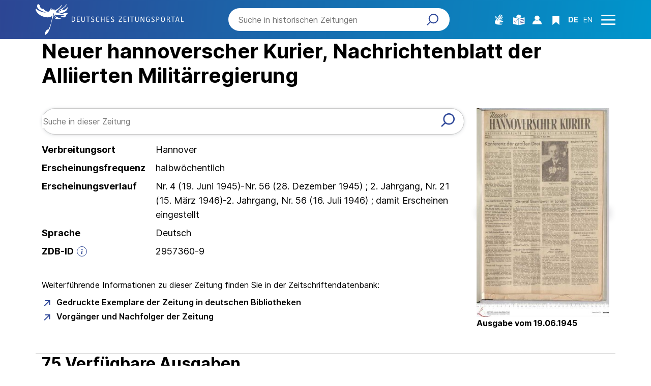

--- FILE ---
content_type: text/html;charset=UTF-8
request_url: https://www.deutsche-digitale-bibliothek.de/newspaper/2957360-9
body_size: 10852
content:





<!DOCTYPE html>
<html lang="de" data-color-theme="newspaperPortal">
<head>
    <title>Neuer hannoverscher Kurier, Nachrichtenblatt der Alliierten Militärregierung - Deutsches Zeitungsportal</title>
    <meta charset="utf-8"/>
    <meta name="viewport" content="width=device-width, initial-scale=1, maximum-scale=1, minimum-scale=1, user-scalable=no"/>
    <meta name="mobile-web-app-capable" content="yes"/>
    <meta name="apple-mobile-web-app-status-bar-style" content="default"/>
    <meta name="referrer" content="strict-origin-when-cross-origin"/>
    <meta http-equiv="cache-control" content="no-cache, no-store, must-revalidate">

    

    
    
    <meta name="layout" content="/portal/newspaper/main"/>
    <meta name="page" content="newspaper/newspaper"/>
    <link rel="canonical"
          href="https://www.deutsche-digitale-bibliothek.de/newspaper/2957360-9"/>
    <script type="text/javascript" src="/assets/portal/newspaper/bundleNewspaper.js"
            defer></script>



    <link rel="search" title="Deutsche Digitale Bibliothek"
          href="/opensearch_de.osdx"
          type="application/opensearchdescription+xml"/>

    

    <!-- Matomo -->
<script>

    function getPageName() {
        return document.querySelector("meta[name=page]").getAttribute("content");
    }

    function getCookie(name) {
        const cookies = document.cookie.split("; ");
        for (const cookie of cookies) {
            const i = cookie.indexOf("=");
            if (i === -1) continue; // skip malformed cookies
            const k = cookie.slice(0, i);
            const v = cookie.slice(i + 1);
            if (k === name) {
                return v;
            }
        }
        return null;
    }

    // Matomo _paq variable
    var _paq = window._paq = window._paq || [];

    const isFullTrackingEnabled = getCookie("cb_cookie_notice");
    if (isFullTrackingEnabled === null) {
        // -------- Phase 1: Before Consent decision (minimal tracking, GDPR compliance) --------
        _paq.push(['requireCookieConsent']);
        _paq.push(['disableBrowserFeatureDetection']); // disables plugins, screen size, etc.
    }

    //---------------- Page specific search analysis ---------------
    var isObjectSearchResultPage = getPageName() === "results";
    var isPersonSearchResultPage = getPageName() === "searchperson";
    var isOrganizationSearchResultPage = getPageName() === "searchinstitution";
    var isArticleSearchResultPage = getPageName() === "searcharticle";
    var isNewspaperSearchResultPage = getPageName() === "newspaper/search";
    var isSearchResultPage = isObjectSearchResultPage || isPersonSearchResultPage || isOrganizationSearchResultPage || isArticleSearchResultPage || isNewspaperSearchResultPage;

    var isItemDetailPage = getPageName() === "item";
    var isNewspaperItemDetailPage = getPageName() === "newspaper/item";

    // Track not Special pages. Those are handled separately in matomoManager.js
    if(!isNewspaperItemDetailPage && !isItemDetailPage && !isSearchResultPage) {
        _paq.push(["trackPageView"]);
    }

    _paq.push(['setDomains', ["viewer.deutsche-digitale-bibliothek.de"]]);
    _paq.push(["setCustomVariable", 1, "js", "on", "visit"]);
    _paq.push(["setExcludedQueryParams", ["by","callback","category","clearFilter","clustered","entityid","facet","facets","facetValues","filterValues","firstHit","hit","id","issuepage","isThumbnailFiltered","keepFilters","lastHit","last_update","minDocs","normdata","offset","onlyWithData","order","query","rows","sort","ALPHA_ASC","ALPHA_DESC","sort_field","random","RELEVANCE","time_asc","time_desc","variantId","viewType","grid","list","thumbnail-filter","search_count","hitNumber","lang","reqType","_","random_seed","randomSeed","randomseed","its_url_id","digitalisat","fbclid"]]);
    _paq.push(["enableLinkTracking"]);
    (function () {
        var u = (("https:" == document.location.protocol) ? "https" : "http") + "://report.deutsche-digitale-bibliothek.de/";
        _paq.push(["setTrackerUrl", u + "matomo.php"]);
        _paq.push(["setSiteId", "3"]);
        var d = document, g = d.createElement("script"), s = d.getElementsByTagName("script")[0];
        g.type = "text/javascript";
        g.async = true;
        g.src = (("https:" == document.location.protocol) ? "https" : "http") + "://report.deutsche-digitale-bibliothek.de/matomo.js";
        s.parentNode.insertBefore(g, s);
    })();
</script>
<noscript><p><img referrerpolicy="no-referrer-when-downgrade" src="https://report.deutsche-digitale-bibliothek.de/matomo.php?idsite=3&amp;rec=1" style="border:0;" alt="" /></p></noscript>
<!-- End Matomo Code -->

    <script type="text/javascript" src="/assets/i18n/de/messages-5c88dca3e54385a31546dbb8eb51e59c.js" ></script>


    <script src="/assets/components/matomoManager.js" type="module"></script>

    <link rel="stylesheet" href="/assets/vendor/bootstrap-5.3.6/bootstrap.min-2115a3b579b5003c4731570952d0ade9.css" />
    <link rel="stylesheet" href="/assets/main-newspaper-5653b2ccc9c8552ada4503b6bddb29ba.css" />
    <script type="text/javascript" src="/assets/vendor/bootstrap-5.3.6/bootstrap.bundle.min-72ebbd786afa713b64f2a5958515f0d3.js" ></script>

    <link rel="icon" sizes="any" href="/assets/favicon/newspaper/newspaper-favicon-47138cbb48e2738813bc5816a8475197.ico"/>
    <link rel="icon" type="image/svg+xml" href="/assets/favicon/newspaper/newspaper-favicon-eae0c62fc3758a4d3e5cfb4a886d7464.svg"/>
    <link rel="apple-touch-icon" href="/assets/favicon/newspaper/newspaper-apple-touch-icon-755fd221e01484af989fe30fa000fabc.png"/>
    <link rel="manifest" href="/assets/favicon/newspaper/newspaper-cf024d99d4f2e5eaf2cb15f374cfafb4.webmanifest"/>

    <script type="text/javascript" src="/assets/app-94b5b408b6345e090e7caaeb69037c47.js" ></script>

    <script src="/assets/portal/newspaper/main.js" type="module"></script>


</head>

<body class="theme-newspaper">

    
<div class="cookie-notice" id="cookie-notice2">
    <div class="cookie-wrapper">
        <p>Auf unserer Webseite werden neben den technisch erforderlichen Cookies noch Cookies zur statistischen Auswertung gesetzt. Sie können die Website auch ohne diese Cookies nutzen. Durch Klicken auf „Ich stimme zu“ erklären Sie sich einverstanden, dass wir Cookies zu Analyse-Zwecken setzen. In unserer <a href="/content/datenschutzerklaerung#cookies">Datenschutzerklärung</a> finden Sie weitere Informationen. Dort können Sie Ihre Cookie-Einstellungen jederzeit ändern.</p>
        <button id="cookie-accept" class="btn btn-primary cookie-btn"
                aria-controls="cookie-accept">Ich stimme zu</button>
        <button id="cookie-refuse" class="btn btn-secondary cookie-btn"
                aria-controls="cookie-refuse">Ich lehne ab</button>
    </div>
</div>

    
    

<a class="visually-hidden-focusable skip-link" href="#main-container">
    Direkt zum Inhalt
</a>

<header class="container-fluid header" aria-label="Header area" role="banner">
    <nav class="navbar container">
        <div class="top-row search-bar-visible">
            <div class="header-logo-container">
                <a href="/newspaper" title="Startseite">
                    <picture>
                        <source srcset="/assets/dzp-logo-lg-8fda2366c31b3a3f3bee6cf52f06f99e.svg" media="(min-width: 992px)"/>
                        <img class="logo" src="/assets/dzp-logo-sm-3ebdb7e2696134d39d26b3a58359c10c.svg"
                             alt="Deutsches Zeitungsportal"/>
                    </picture>
                </a>
            </div>

            
                




    


<div class="search-bar-container collapse" id="search-bar-container">
    <form action="/search/newspaper" method="get" role="search" >
        

        <span class="search-field">
            <input type="search" class="search-bar-input" name="query"
                   value=""
                   aria-label="Search"
                   placeholder="Suche in historischen Zeitungen" />
        </span>

        <div class="button-box">
            <button class="icon-search" type="submit"  data-show-loading-overlay></button>
            <button hidden class="reset-filter"></button>
        </div>
    </form>
    <button type="button" class="close-button close-search" data-bs-toggle="collapse"
            data-bs-target="#search-bar-container"
            aria-expanded="true" aria-controls="search-bar-container">
        Suche Schliessen
    </button>
</div>
            

            

<ul class="header-icons-container">
    <li class="sign-language">
        <a href="/content/newspaper/gebaerdensprache" class="sign-language-icon" aria-label="Gebärdensprache" title="Gebärdensprache">
        </a>
    </li>

    <li class="language-icon">
        <a href="/content/newspaper/leichte-sprache" class="header-icon" aria-label="Leichte Sprache" title="Leichte Sprache">
        </a>
    </li>

    <li class="person-icon">
        
        
            <a class="user logged-out"
               href="#"
               data-bs-toggle="modal"
               data-bs-target="#loginModal"
               aria-label="Anmelden"
               title="Anmelden">
            </a>
        
    </li>

    <li class="bookmark-item">
        
        
            <a class="bookmark-icon"
               href="#"
               data-bs-toggle="modal"
               data-bs-target="#loginModal"
               aria-label="Favoriten"
               title="Favoriten">
            </a>
        
    </li>

    <li class="language-switch">
        
        
        
        
            <a href="/newspaper/2957360-9?lang=en" class="link-language" aria-label="Die Sprache der Webseite zu Englisch wechseln">
                <span class="active german">DE</span>
            </a>
            <a href="/newspaper/2957360-9?lang=en" class="link-language" aria-label="Die Sprache der Webseite zu Englisch wechseln">
                <span class="">EN</span>
            </a>
        
    </li>

    
        <li class="search-opener-icon">
            <button type="button" data-bs-toggle="collapse" data-bs-target="#search-bar-container"
                    aria-expanded="false" aria-controls="search-bar-container">
                <img src="/assets/icons/icon-search-98d68b2c532116ad567a88822f8e0860.svg" width="23" height="23" alt="TODO"/>
            </button>
        </li>
    

    <li class="menu-icon">
        <a href="/newspaper" id="menuIcon" class="menu" role="button" aria-label="Seitenmenü öffnen" data-bs-toggle="offcanvas" data-bs-target="#sideBar" aria-controls="sideBar" aria-expanded="false">
            Seitenmenü öffnen
        </a>
    </li>
</ul>
        </div>
    </nav>

    
    

<div class="offcanvas offcanvas-end sidebar" tabindex="-1" id="sideBar" data-bs-keyboard="false"
     data-bs-backdrop="false">
    <div class="offcanvas-header">
        

<ul class="header-icons-container">
    <li class="sign-language">
        <a href="/content/newspaper/gebaerdensprache" class="sign-language-icon" aria-label="Gebärdensprache" title="Gebärdensprache">
        </a>
    </li>

    <li class="language-icon">
        <a href="/content/newspaper/leichte-sprache" class="header-icon" aria-label="Leichte Sprache" title="Leichte Sprache">
        </a>
    </li>

    <li class="person-icon">
        
        
            <a class="user logged-out"
               href="#"
               data-bs-toggle="modal"
               data-bs-target="#loginModal"
               aria-label="Anmelden"
               title="Anmelden">
            </a>
        
    </li>

    <li class="bookmark-item">
        
        
            <a class="bookmark-icon"
               href="#"
               data-bs-toggle="modal"
               data-bs-target="#loginModal"
               aria-label="Favoriten"
               title="Favoriten">
            </a>
        
    </li>

    <li class="language-switch">
        
        
        
        
            <a href="/newspaper/2957360-9?lang=en" class="link-language" aria-label="Die Sprache der Webseite zu Englisch wechseln">
                <span class="active german">DE</span>
            </a>
            <a href="/newspaper/2957360-9?lang=en" class="link-language" aria-label="Die Sprache der Webseite zu Englisch wechseln">
                <span class="">EN</span>
            </a>
        
    </li>

    
        <li class="search-opener-icon">
            <button type="button" data-bs-toggle="collapse" data-bs-target="#search-bar-container"
                    aria-expanded="false" aria-controls="search-bar-container">
                <img src="/assets/icons/icon-search-98d68b2c532116ad567a88822f8e0860.svg" width="23" height="23" alt="TODO"/>
            </button>
        </li>
    

    <li class="menu-icon">
        <a href="/newspaper" id="menuIcon" class="menu" role="button" aria-label="Seitenmenü öffnen" data-bs-toggle="offcanvas" data-bs-target="#sideBar" aria-controls="sideBar" aria-expanded="false">
            Seitenmenü öffnen
        </a>
    </li>
</ul>
        <button type="button" class="close-button" data-bs-dismiss="offcanvas">
            Schließen
        </button>
    </div>

    <div class="offcanvas-body">
        <ul class="nav flex-column accordion" id="sideBarPanels">
            





  

  <li class="level-1 ">
    


  <a href="/newspaper">
    <span>Startseite</span>
  </a>

    
  </li>

  

  <li class="level-1 ">
    


  <a href="/content/newspaper/ueber-uns">
    <span>Über uns</span>
  </a>

    
  </li>

  

  <li class="level-1 ">
    


  <a href="/content/newspaper/fragen-antworten">
    <span>Fragen &amp; Antworten</span>
  </a>

    
  </li>

  

  <li class="level-1 ">
    


  <a href="/content/newspaper/liste-der-neuzugaenge-im-deutschen-zeitungsportal">
    <span>Liste der Neuzugänge</span>
  </a>

    
  </li>

        </ul>
    </div>
</div>

</header>
    

<button type="button" class="go-up-arrow-container">
    <span class="visually-hidden">Nach oben</span>
</button>

<div id="main-container" class="container-fluid" role="main">
    
    <div id="loading-overlay" class="loading-overlay" style="display:none">
        <div class="spinner-border spinner-border-size"></div>
    </div>
    

<div class="container newspaper-container-section">
    <div class="newspaper-title">
        <h1 class="item-title h1-ddb" id="item-title">
            Neuer hannoverscher Kurier, Nachrichtenblatt der Alliierten Militärregierung
        </h1>

        <div class="show-more-container">
            <button type="button" id="show-more-title" class="ddb-link action expand-all hide"
                    data-related-button-id="show-less-title"
                    data-truncate-target="item-title"
                    aria-expanded="false">Mehr anzeigen</button>
            <button type="button" id="show-less-title" class="ddb-link action collapse-all hide"
                    data-related-button-id="show-more-title"
                    data-show-target="item-title"
                    aria-expanded="true">Weniger anzeigen</button>
        </div>
    </div>

    <div class="row newspaper-row">
        <div class="col-md-9">
            
                








    <div class="search-bar-box">
        <div class="search-bar " 
             >
            
                <form action="/search/newspaper" method="get" role="search" >
                    <input type='hidden' name='zdb_id' value='2957360-9'></input>

                
                    <span class="search-field"><input type="search" name="query"
                                                      value=""
                                                      aria-label="Search"
                                                      placeholder="Suche in dieser Zeitung"  /></span>
                    <div class="button-box">
                        <button type="submit"  aria-label="Suche" data-show-loading-overlay></button>
                        <button hidden class="reset-filter"></button>
                    </div>
                </form>
            
        </div>
    </div>


            

            <div class="newspaper-details-section">
                <dl class="info-box-details">
                    
                        <dt class="info-title">
                            Verbreitungsort
                        </dt>
                        <dd class="info-value">Hannover</dd>
                    
                    
                        <dt class="info-title">
                            Erscheinungsfrequenz
                        </dt>
                        <dd class="info-value">halbwöchentlich</dd>
                    
                    
                        <dt class="info-title">Erscheinungsverlauf</dt>
                        <dd class="info-value">Nr. 4 (19. Juni 1945)-Nr. 56 (28. Dezember 1945) ; 2. Jahrgang, Nr. 21 (15. März 1946)-2. Jahrgang, Nr. 56 (16. Juli 1946) ; damit Erscheinen eingestellt</dd>
                    
                    
                        <dt class="info-title">Sprache</dt>
                        <dd class="info-value">Deutsch</dd>
                    
                    
                        <dt class="info-title">
                            ZDB-ID
                            <a href="#" data-tippy-template-id="info-title-popup">
                                <img src="/assets/portal/newspaper/newspaper/info-5c133b200f367daf57d161871c314bdc.svg" alt="Infosymbol"/>
                            </a>
                        </dt>
                        <dd class="info-value">2957360-9</dd>

                        <div id="info-title-popup" style="display: none">
                            <span>Eindeutiger Identifier der <a href='https://www.zeitschriftendatenbank.de/ueber-uns/' target='_blank'>Zeitschriftendatenbank</a></span>
                        </div>
                    
                </dl>

            
            

                
            </div>
            
                <p class="content-text">
                    Weiterführende Informationen zu dieser Zeitung finden Sie in der Zeitschriftendatenbank:
                </p>

                <ul class="links">
                    
                    
                    <li>
                        <a href="https://zdb-katalog.de/title.xhtml?zdbid=527956-2&tab=2"
                           class="ddb-link external">
                            Gedruckte Exemplare der Zeitung in deutschen Bibliotheken
                        </a>
                    </li>

                    <li>
                        <a href="https://zdb-katalog.de/title.xhtml?zdbid=527956-2&tab=4#fullscreen"
                           class="ddb-link external">
                            Vorgänger und Nachfolger der Zeitung
                        </a>
                    </li>
                </ul>
            
        </div>
        
            <div class="col-md-3">
                <figure class="newspaper-side-figure">
                    <a href="/newspaper/item/TS3EVRC5JMRLN6W7YAKOL4KSARGI2ZHR">
                        <picture>
                            <source srcset="https://iiif.deutsche-digitale-bibliothek.de/image/2/748d1b89-491e-4708-af27-6d60915bdba2/full/!330,999/0/default.jpg"
                                    media="(min-width: 1400px)"/>
                            <source srcset="https://iiif.deutsche-digitale-bibliothek.de/image/2/748d1b89-491e-4708-af27-6d60915bdba2/full/!285,999/0/default.jpg"
                                    media="(min-width: 1200px)"/>
                            <source srcset="https://iiif.deutsche-digitale-bibliothek.de/image/2/748d1b89-491e-4708-af27-6d60915bdba2/full/!240,999/0/default.jpg"
                                    media="(min-width: 992px)"/>
                            <source srcset="https://iiif.deutsche-digitale-bibliothek.de/image/2/748d1b89-491e-4708-af27-6d60915bdba2/full/!180,999/0/default.jpg"
                                    media="(min-width: 768px)"/>
                            <img src="https://iiif.deutsche-digitale-bibliothek.de/image/2/748d1b89-491e-4708-af27-6d60915bdba2/full/!384,999/0/default.jpg"
                                 class="newspaper-issue-image"
                                 alt="Titelseite einer Zeitung"/>
                        </picture>
                    </a>
                    <figcaption class="h5-ddb newspaper-issue-image-caption">
                        Ausgabe vom 19.06.1945
                    </figcaption>
                </figure>
            </div>
        
        <hr>
    </div>
</div>

    





    

<div class="container available-edition-section">
    <h2 class="h3-ddb">
        
            75 Verfügbare Ausgaben
        
    </h2>

    <div class="filter-by-year-box">
        <div class="row">
            
                
                    
                        <div class="col-12 col-lg-6">
                            

<div class="century">
    <div class="title-box" data-bs-toggle="collapse" data-bs-target="#year-number-box-20"
         aria-expanded="false" aria-controls="year-number-box-20">
        <h3 class="h5-ddb">
            20. Jahrhundert
        </h3>

        <div class="collapse-button collapsed" type="button" data-bs-toggle="collapse"
             data-bs-target="#year-number-box-20" aria-expanded="false"
             aria-controls="year-number-box-20">
        </div>
    </div>

    <div class="year-number-box collapse" id="year-number-box-20">
        
            
            <button type="button" class="year disabled" disabled
                    data-year="1900" data-show-loading-overlay>
                1900
            </button>
        
            
            <button type="button" class="year disabled" disabled
                    data-year="1901" data-show-loading-overlay>
                1901
            </button>
        
            
            <button type="button" class="year disabled" disabled
                    data-year="1902" data-show-loading-overlay>
                1902
            </button>
        
            
            <button type="button" class="year disabled" disabled
                    data-year="1903" data-show-loading-overlay>
                1903
            </button>
        
            
            <button type="button" class="year disabled" disabled
                    data-year="1904" data-show-loading-overlay>
                1904
            </button>
        
            
            <button type="button" class="year disabled" disabled
                    data-year="1905" data-show-loading-overlay>
                1905
            </button>
        
            
            <button type="button" class="year disabled" disabled
                    data-year="1906" data-show-loading-overlay>
                1906
            </button>
        
            
            <button type="button" class="year disabled" disabled
                    data-year="1907" data-show-loading-overlay>
                1907
            </button>
        
            
            <button type="button" class="year disabled" disabled
                    data-year="1908" data-show-loading-overlay>
                1908
            </button>
        
            
            <button type="button" class="year disabled" disabled
                    data-year="1909" data-show-loading-overlay>
                1909
            </button>
        
            
            <button type="button" class="year disabled" disabled
                    data-year="1910" data-show-loading-overlay>
                1910
            </button>
        
            
            <button type="button" class="year disabled" disabled
                    data-year="1911" data-show-loading-overlay>
                1911
            </button>
        
            
            <button type="button" class="year disabled" disabled
                    data-year="1912" data-show-loading-overlay>
                1912
            </button>
        
            
            <button type="button" class="year disabled" disabled
                    data-year="1913" data-show-loading-overlay>
                1913
            </button>
        
            
            <button type="button" class="year disabled" disabled
                    data-year="1914" data-show-loading-overlay>
                1914
            </button>
        
            
            <button type="button" class="year disabled" disabled
                    data-year="1915" data-show-loading-overlay>
                1915
            </button>
        
            
            <button type="button" class="year disabled" disabled
                    data-year="1916" data-show-loading-overlay>
                1916
            </button>
        
            
            <button type="button" class="year disabled" disabled
                    data-year="1917" data-show-loading-overlay>
                1917
            </button>
        
            
            <button type="button" class="year disabled" disabled
                    data-year="1918" data-show-loading-overlay>
                1918
            </button>
        
            
            <button type="button" class="year disabled" disabled
                    data-year="1919" data-show-loading-overlay>
                1919
            </button>
        
            
            <button type="button" class="year disabled" disabled
                    data-year="1920" data-show-loading-overlay>
                1920
            </button>
        
            
            <button type="button" class="year disabled" disabled
                    data-year="1921" data-show-loading-overlay>
                1921
            </button>
        
            
            <button type="button" class="year disabled" disabled
                    data-year="1922" data-show-loading-overlay>
                1922
            </button>
        
            
            <button type="button" class="year disabled" disabled
                    data-year="1923" data-show-loading-overlay>
                1923
            </button>
        
            
            <button type="button" class="year disabled" disabled
                    data-year="1924" data-show-loading-overlay>
                1924
            </button>
        
            
            <button type="button" class="year disabled" disabled
                    data-year="1925" data-show-loading-overlay>
                1925
            </button>
        
            
            <button type="button" class="year disabled" disabled
                    data-year="1926" data-show-loading-overlay>
                1926
            </button>
        
            
            <button type="button" class="year disabled" disabled
                    data-year="1927" data-show-loading-overlay>
                1927
            </button>
        
            
            <button type="button" class="year disabled" disabled
                    data-year="1928" data-show-loading-overlay>
                1928
            </button>
        
            
            <button type="button" class="year disabled" disabled
                    data-year="1929" data-show-loading-overlay>
                1929
            </button>
        
            
            <button type="button" class="year disabled" disabled
                    data-year="1930" data-show-loading-overlay>
                1930
            </button>
        
            
            <button type="button" class="year disabled" disabled
                    data-year="1931" data-show-loading-overlay>
                1931
            </button>
        
            
            <button type="button" class="year disabled" disabled
                    data-year="1932" data-show-loading-overlay>
                1932
            </button>
        
            
            <button type="button" class="year disabled" disabled
                    data-year="1933" data-show-loading-overlay>
                1933
            </button>
        
            
            <button type="button" class="year disabled" disabled
                    data-year="1934" data-show-loading-overlay>
                1934
            </button>
        
            
            <button type="button" class="year disabled" disabled
                    data-year="1935" data-show-loading-overlay>
                1935
            </button>
        
            
            <button type="button" class="year disabled" disabled
                    data-year="1936" data-show-loading-overlay>
                1936
            </button>
        
            
            <button type="button" class="year disabled" disabled
                    data-year="1937" data-show-loading-overlay>
                1937
            </button>
        
            
            <button type="button" class="year disabled" disabled
                    data-year="1938" data-show-loading-overlay>
                1938
            </button>
        
            
            <button type="button" class="year disabled" disabled
                    data-year="1939" data-show-loading-overlay>
                1939
            </button>
        
            
            <button type="button" class="year disabled" disabled
                    data-year="1940" data-show-loading-overlay>
                1940
            </button>
        
            
            <button type="button" class="year disabled" disabled
                    data-year="1941" data-show-loading-overlay>
                1941
            </button>
        
            
            <button type="button" class="year disabled" disabled
                    data-year="1942" data-show-loading-overlay>
                1942
            </button>
        
            
            <button type="button" class="year disabled" disabled
                    data-year="1943" data-show-loading-overlay>
                1943
            </button>
        
            
            <button type="button" class="year disabled" disabled
                    data-year="1944" data-show-loading-overlay>
                1944
            </button>
        
            
            <button type="button" class="year " 
                    data-year="1945" data-show-loading-overlay>
                1945
            </button>
        
            
            <button type="button" class="year " 
                    data-year="1946" data-show-loading-overlay>
                1946
            </button>
        
            
            <button type="button" class="year disabled" disabled
                    data-year="1947" data-show-loading-overlay>
                1947
            </button>
        
            
            <button type="button" class="year disabled" disabled
                    data-year="1948" data-show-loading-overlay>
                1948
            </button>
        
            
            <button type="button" class="year disabled" disabled
                    data-year="1949" data-show-loading-overlay>
                1949
            </button>
        
            
            <button type="button" class="year disabled" disabled
                    data-year="1950" data-show-loading-overlay>
                1950
            </button>
        
            
            <button type="button" class="year disabled" disabled
                    data-year="1951" data-show-loading-overlay>
                1951
            </button>
        
            
            <button type="button" class="year disabled" disabled
                    data-year="1952" data-show-loading-overlay>
                1952
            </button>
        
            
            <button type="button" class="year disabled" disabled
                    data-year="1953" data-show-loading-overlay>
                1953
            </button>
        
            
            <button type="button" class="year disabled" disabled
                    data-year="1954" data-show-loading-overlay>
                1954
            </button>
        
            
            <button type="button" class="year disabled" disabled
                    data-year="1955" data-show-loading-overlay>
                1955
            </button>
        
            
            <button type="button" class="year disabled" disabled
                    data-year="1956" data-show-loading-overlay>
                1956
            </button>
        
            
            <button type="button" class="year disabled" disabled
                    data-year="1957" data-show-loading-overlay>
                1957
            </button>
        
            
            <button type="button" class="year disabled" disabled
                    data-year="1958" data-show-loading-overlay>
                1958
            </button>
        
            
            <button type="button" class="year disabled" disabled
                    data-year="1959" data-show-loading-overlay>
                1959
            </button>
        
            
            <button type="button" class="year disabled" disabled
                    data-year="1960" data-show-loading-overlay>
                1960
            </button>
        
            
            <button type="button" class="year disabled" disabled
                    data-year="1961" data-show-loading-overlay>
                1961
            </button>
        
            
            <button type="button" class="year disabled" disabled
                    data-year="1962" data-show-loading-overlay>
                1962
            </button>
        
            
            <button type="button" class="year disabled" disabled
                    data-year="1963" data-show-loading-overlay>
                1963
            </button>
        
            
            <button type="button" class="year disabled" disabled
                    data-year="1964" data-show-loading-overlay>
                1964
            </button>
        
            
            <button type="button" class="year disabled" disabled
                    data-year="1965" data-show-loading-overlay>
                1965
            </button>
        
            
            <button type="button" class="year disabled" disabled
                    data-year="1966" data-show-loading-overlay>
                1966
            </button>
        
            
            <button type="button" class="year disabled" disabled
                    data-year="1967" data-show-loading-overlay>
                1967
            </button>
        
            
            <button type="button" class="year disabled" disabled
                    data-year="1968" data-show-loading-overlay>
                1968
            </button>
        
            
            <button type="button" class="year disabled" disabled
                    data-year="1969" data-show-loading-overlay>
                1969
            </button>
        
            
            <button type="button" class="year disabled" disabled
                    data-year="1970" data-show-loading-overlay>
                1970
            </button>
        
            
            <button type="button" class="year disabled" disabled
                    data-year="1971" data-show-loading-overlay>
                1971
            </button>
        
            
            <button type="button" class="year disabled" disabled
                    data-year="1972" data-show-loading-overlay>
                1972
            </button>
        
            
            <button type="button" class="year disabled" disabled
                    data-year="1973" data-show-loading-overlay>
                1973
            </button>
        
            
            <button type="button" class="year disabled" disabled
                    data-year="1974" data-show-loading-overlay>
                1974
            </button>
        
            
            <button type="button" class="year disabled" disabled
                    data-year="1975" data-show-loading-overlay>
                1975
            </button>
        
            
            <button type="button" class="year disabled" disabled
                    data-year="1976" data-show-loading-overlay>
                1976
            </button>
        
            
            <button type="button" class="year disabled" disabled
                    data-year="1977" data-show-loading-overlay>
                1977
            </button>
        
            
            <button type="button" class="year disabled" disabled
                    data-year="1978" data-show-loading-overlay>
                1978
            </button>
        
            
            <button type="button" class="year disabled" disabled
                    data-year="1979" data-show-loading-overlay>
                1979
            </button>
        
            
            <button type="button" class="year disabled" disabled
                    data-year="1980" data-show-loading-overlay>
                1980
            </button>
        
            
            <button type="button" class="year disabled" disabled
                    data-year="1981" data-show-loading-overlay>
                1981
            </button>
        
            
            <button type="button" class="year disabled" disabled
                    data-year="1982" data-show-loading-overlay>
                1982
            </button>
        
            
            <button type="button" class="year disabled" disabled
                    data-year="1983" data-show-loading-overlay>
                1983
            </button>
        
            
            <button type="button" class="year disabled" disabled
                    data-year="1984" data-show-loading-overlay>
                1984
            </button>
        
            
            <button type="button" class="year disabled" disabled
                    data-year="1985" data-show-loading-overlay>
                1985
            </button>
        
            
            <button type="button" class="year disabled" disabled
                    data-year="1986" data-show-loading-overlay>
                1986
            </button>
        
            
            <button type="button" class="year disabled" disabled
                    data-year="1987" data-show-loading-overlay>
                1987
            </button>
        
            
            <button type="button" class="year disabled" disabled
                    data-year="1988" data-show-loading-overlay>
                1988
            </button>
        
            
            <button type="button" class="year disabled" disabled
                    data-year="1989" data-show-loading-overlay>
                1989
            </button>
        
            
            <button type="button" class="year disabled" disabled
                    data-year="1990" data-show-loading-overlay>
                1990
            </button>
        
            
            <button type="button" class="year disabled" disabled
                    data-year="1991" data-show-loading-overlay>
                1991
            </button>
        
            
            <button type="button" class="year disabled" disabled
                    data-year="1992" data-show-loading-overlay>
                1992
            </button>
        
            
            <button type="button" class="year disabled" disabled
                    data-year="1993" data-show-loading-overlay>
                1993
            </button>
        
            
            <button type="button" class="year disabled" disabled
                    data-year="1994" data-show-loading-overlay>
                1994
            </button>
        
            
            <button type="button" class="year disabled" disabled
                    data-year="1995" data-show-loading-overlay>
                1995
            </button>
        
            
            <button type="button" class="year disabled" disabled
                    data-year="1996" data-show-loading-overlay>
                1996
            </button>
        
            
            <button type="button" class="year disabled" disabled
                    data-year="1997" data-show-loading-overlay>
                1997
            </button>
        
            
            <button type="button" class="year disabled" disabled
                    data-year="1998" data-show-loading-overlay>
                1998
            </button>
        
            
            <button type="button" class="year disabled" disabled
                    data-year="1999" data-show-loading-overlay>
                1999
            </button>
        
    </div>
</div>
                        </div>
                    
                
            
        </div>
    </div>
</div>


    <div id="image-lightbox-placeholder"/>
</div>

    





<!-- Modal -->
<div class="modal fade" id="loginModal" tabindex="-1" aria-labelledby="login-modal-title" aria-hidden="true">
    <div class="modal-dialog modal-dialog-centered">
        <div class="modal-content">
            <div class="close-modal">
                <button type="button" class="btn-close" data-bs-dismiss="modal"
                        aria-label="Schließen"></button>
            </div>
            

<div class="error-container container " id="login-errors-container">
    
        <div class="message-wrapper">
            <span class="message-item align-items-center">
                <i class="message-item-icon"></i>
                
                
                    <p class="message-text">
                        Die eingegebene Kombination von Benutzername oder E-Mail-Adresse und Passwort wurde nicht erkannt. Bitte versuchen Sie es erneut.</p>
                
                
            </span>
        </div>
    
</div>

            <div class="login-content">
                <div class="form">
                    <h2 class="h2-ddb" id="login-modal-title">Anmelden</h2>

                    <p>Felder mit * müssen ausgefüllt werden.</p>

                    <form action="/user/doLogin" method="post" name="login-form" class="needs-validation" novalidate="novalidate" id="login-form" >
                        <input type="hidden" name="referrer" value="/newspaper/2957360-9" id="referrer" />

                        

<div class="row input-container">
    
        <label class="x-small-text" for="login_username">
            Benutzername oder E-Mail*
        </label>
    
    <button type="button" id="clear-login_username" class="btn-close"></button>
    <input class="text-input "
           id="login_username"
           placeholder=""
           type="text"
           name="email"
           value=""
           autocomplete="email username"
           aria-label="Benutzername oder E-Mail"
           aria-errormessage="feedback-login_username"
           tabindex=""
        aria-describedby="Bitte geben Sie Ihren Benutzernamen oder Ihre E-Mail ein"
        required
        />

    <div id="error-login_username" class="small-text input-error-message"></div>
    
        <p id="feedback-login_username" class="invalid-feedback ">
            Bitte geben Sie Ihren Benutzernamen oder Ihre E-Mail ein
        </p>
    
    
</div>

                        

<div class="row input-container">
    
        <label class="x-small-text" for="login_password">
            Passwort*
        </label>
    
    <button type="button" id="clear-login_password" class="btn-close"></button>
    <input class="text-input "
           id="login_password"
           placeholder=""
           type="password"
           name="password"
           value=""
           autocomplete="current-password"
           aria-label="Passwort"
           aria-errormessage="feedback-login_password"
           tabindex=""
        aria-describedby="Bitte geben Sie Ihr Passwort ein"
        required
        />

    <div id="error-login_password" class="small-text input-error-message"></div>
    
        <p id="feedback-login_password" class="invalid-feedback ">
            Bitte geben Sie Ihr Passwort ein
        </p>
    
    
</div>

                        <div class="login-action">
                            

<button type="submit" id="login-button" class="btn btn-primary" role="" name="" data-bs-toggle="" data-bs-target="" data-bs-dismiss=""
        value="" >Anmelden</button>

                            

<div class="d-flex align-items-center ">
    

    
        <a
           
           aria-label="Passwort vergessen?"
           aria-describedby=""
           href="#forgotPassword"
           class="ddb-text-link mini "
           aria-labelledBy="linkText Passwort vergessen?"
           data-bs-toggle="modal" data-bs-target="#forgotPassword" data-bs-dismiss="modal" >Passwort vergessen?</a>
    
</div>
                        </div>
                    </form>
                </div>

                <div class="info">
                    <h2 class="h3-ddb"
                        id="registration-modal-title">Registrieren</h2>
                    <h3 class="h5-ddb">Ihre Vorteile</h3>
                    <div class="info-box">
                        <ul class="registration-advantages">
                            <li class="favorite-icon">Favoritenlisten anlegen und bearbeiten</li>
                            <li class="description-icon">Eigene Beschreibungen zu gespeicherten Favoriten hinzufügen</li>
                            
                                <li class="download-icon">
                                    Favoriten herunterladen
                                </li>
                            
                        </ul>



                        <div>
                            <button type="button" class="btn btn-primary" data-bs-toggle="modal"
                                    data-bs-target="#registrationModal"
                                    data-bs-dismiss="modal">Benutzerkonto anlegen</button>
                        </div>
                    </div>
                </div>
            </div>
        </div>
    </div>
</div>
    



<div class="modal fade" id="registrationModal" tabindex="-1" aria-labelledby="registration-modal-title"
     aria-hidden="true">
    <div class="modal-dialog modal-dialog-centered">
        <div class="modal-content">
            <div class="close-modal">
                <button type="button" class="btn-close" data-bs-dismiss="modal"
                        aria-label="Schließen"></button>
            </div>

            <div class="row registration-content">
                <div class="col-12 form">
                    

<div class="error-container container " id="registration-errors-container">
    
        <div class="message-wrapper">
            <span class="message-item align-items-center">
                <i class="message-item-icon"></i>
                
                    <p class="message-text" id="registration-errors-message"></p>
                
                
                
            </span>
        </div>
    
</div>

                </div>

                <div class="modal-body">
                    <div class="registration-container">
                        <h2 class="h2-ddb" id="registration-modal-title">Benutzerkonto anlegen</h2>

                        <div class="reg-subtitle"><p>Informationen zur Registrierung von Kultur- und Wissenseinrichtungen finden Sie <a href="https://pro.deutsche-digitale-bibliothek.de/ddb-registrierung/" target="_blank">hier</a>.<p>Felder mit * müssen ausgefüllt werden.</p></p>
                        </div>

                        <div class="row">
                            <form action="/user/signup" method="post" name="registration-form" class="form-horizontal needs-validation" novalidate="novalidate" id="registration-form" >
                                <input type="hidden" name="modal" value="true" id="modal" />

                                <div class="container-column">
                                    <div class="column-padding">
                                        

<div class="row input-container">
    
        <label class="x-small-text" for="registration_username">
            Benutzername*
        </label>
    
    <button type="button" id="clear-registration_username" class="btn-close"></button>
    <input class="text-input "
           id="registration_username"
           placeholder=""
           type="text"
           name="username"
           value=""
           autocomplete="username"
           aria-label="Benutzername"
           aria-errormessage="feedback-registration_username"
           tabindex=""
        aria-describedby="Bitte geben Sie Ihren Benutzernamen ein"
        required
        />

    <div id="error-registration_username" class="small-text input-error-message"></div>
    
        <p id="feedback-registration_username" class="invalid-feedback ">
            Bitte geben Sie Ihren Benutzernamen ein
        </p>
    
    
</div>
                                    </div>
                                </div>

                                <div class="container-column">
                                    <div class="column-padding">
                                        

<div class="row input-container">
    
        <label class="x-small-text" for="registration_email">
            E-Mail*
        </label>
    
    <button type="button" id="clear-registration_email" class="btn-close"></button>
    <input class="text-input "
           id="registration_email"
           placeholder=""
           type="text"
           name="email"
           value=""
           autocomplete="email"
           aria-label="E-Mail"
           aria-errormessage="feedback-registration_email"
           tabindex=""
        aria-describedby="Bitte geben Sie Ihre E-Mail ein"
        required
        />

    <div id="error-registration_email" class="small-text input-error-message"></div>
    
        <p id="feedback-registration_email" class="invalid-feedback ">
            Bitte geben Sie Ihre E-Mail ein
        </p>
    
    
</div>
                                    </div>
                                </div>
                            
                                <div class="container-column column">
                                    <div class="column-padding">
                                        

<div class="row input-container">
    
        <label class="x-small-text" for="a_g_e">
            Bitte füllen Sie dieses Feld nicht aus
        </label>
    
    <button type="button" id="clear-a_g_e" class="btn-close"></button>
    <input class="text-input "
           id="a_g_e"
           placeholder=""
           type="text"
           name="age"
           value=""
           autocomplete="off"
           aria-label="Bitte füllen Sie dieses Feld nicht aus"
           aria-errormessage="feedback-a_g_e"
           tabindex="-1"
        aria-describedby=""
        
        />

    <div id="error-a_g_e" class="small-text input-error-message"></div>
    
    
</div>
                                    </div>
                                </div>

                                <div class="container-column">
                                    <div class="column-padding">
                                        

<div class="row input-container">
    
        <label class="x-small-text" for="fname">
            Vorname
        </label>
    
    <button type="button" id="clear-fname" class="btn-close"></button>
    <input class="text-input "
           id="fname"
           placeholder=""
           type="text"
           name="fname"
           value=""
           autocomplete="given-name"
           aria-label="Vorname"
           aria-errormessage="feedback-fname"
           tabindex=""
        aria-describedby=""
        
        />

    <div id="error-fname" class="small-text input-error-message"></div>
    
    
</div>
                                    </div>
                                </div>

                                <div class="container-column">
                                    <div class="column-padding">
                                        

<div class="row input-container">
    
        <label class="x-small-text" for="lname">
            Nachname
        </label>
    
    <button type="button" id="clear-lname" class="btn-close"></button>
    <input class="text-input "
           id="lname"
           placeholder=""
           type="text"
           name="lname"
           value=""
           autocomplete="family-name"
           aria-label="Nachname"
           aria-errormessage="feedback-lname"
           tabindex=""
        aria-describedby=""
        
        />

    <div id="error-lname" class="small-text input-error-message"></div>
    
    
</div>
                                    </div>
                                </div>

                                <div class="container-column">
                                    <div class="column-padding">
                                        

<div class="row input-container">
    
        <label class="x-small-text" for="registration_password">
            Passwort*
        </label>
    
    <button type="button" id="clear-registration_password" class="btn-close"></button>
    <input class="text-input "
           id="registration_password"
           placeholder=""
           type="password"
           name="passwd"
           value=""
           autocomplete="new-password"
           aria-label="Passwort"
           aria-errormessage="feedback-registration_password"
           tabindex=""
        aria-describedby="Bitte geben Sie Ihr Passwort ein"
        required
        />

    <div id="error-registration_password" class="small-text input-error-message"></div>
    
        <p id="feedback-registration_password" class="invalid-feedback ">
            Bitte geben Sie Ihr Passwort ein
        </p>
    
    
</div>
                                    </div>
                                </div>

                                <div class="container-column">
                                    <div class="column-padding">
                                        

<div class="row input-container">
    
        <label class="x-small-text" for="registration_passwordConfirm">
            Passwort bestätigen*
        </label>
    
    <button type="button" id="clear-registration_passwordConfirm" class="btn-close"></button>
    <input class="text-input "
           id="registration_passwordConfirm"
           placeholder=""
           type="password"
           name="conpasswd"
           value=""
           autocomplete="new-password"
           aria-label="Passwort bestätigen"
           aria-errormessage="feedback-registration_passwordConfirm"
           tabindex=""
        aria-describedby="Bitte geben Sie das gleiche Passwort ein"
        required
        />

    <div id="error-registration_passwordConfirm" class="small-text input-error-message"></div>
    
        <p id="feedback-registration_passwordConfirm" class="invalid-feedback ">
            Bitte geben Sie das gleiche Passwort ein
        </p>
    
    
</div>
                                    </div>
                                </div>

                                <span class="registration-row">
                                    
                                    

<div class="form-check">
    <input class="form-check-input main-checkbox"
           type="checkbox"
           value=""
           aria-label=""
           aria-errormessage="feedback-termOfUse"
           aria-describedby="Dieses Feld ist ein Pflichtfeld."
           id="termOfUse"
        
        
        
        required
        >
    
        
        <label class="form-check-label small-text " for="termOfUse"
               data-content-toggle="">
            Ich habe die <a href="/content/datenschutzerklaerung-zur-erhebung-persoenlicher-daten-einwilligung-und-zweck-der-datenspeicherung-und-verarbeitung">Datenschutzerklärung zur Erhebung persönlicher Daten </a> gelesen und stimme ihr zu.*
        </label>
    
    
        <p id="feedback-termOfUse" class="invalid-feedback">
            Dieses Feld ist ein Pflichtfeld.
        </p>
    
    
</div>

                                </span>

                                <span class="registration-row">
                                    

<div class="form-check">
    <input class="form-check-input main-checkbox"
           type="checkbox"
           value="true"
           aria-label=""
           aria-errormessage="feedback-subscribeNewsletter"
           aria-describedby=""
           id="subscribeNewsletter"
        name=subscribeNewsletter
        
        
        
        >
    
        
        <label class="form-check-label small-text " for="subscribeNewsletter"
               data-content-toggle="">
            Ich möchte den Newsletter der Deutschen Digitalen Bibliothek abonnieren. <a class="privacylink" href="/user/newsletter/">Siehe Informationen zum Newsletter-Abonnement</a>.
        </label>
    
    
    
</div>

                                </span>

                                <span class="registration-row">
                                    

<button type="submit" id="registration-button" class="btn btn-primary" role="" name="" data-bs-toggle="" data-bs-target="" data-bs-dismiss=""
        value="" >Benutzerkonto anlegen</button>

                                </span>

                            </form>

                        </div>
                    </div>

                    <div id="registrationSuccess-message">
                        <h2 class="h4-ddb">Benutzerkonto angelegt</h2>

                        <p>Ihr „Meine DDB“-Konto wurde erfolgreich angelegt. Bevor Sie sich in Ihrem Konto anmelden können, müssen Sie auf den Bestätigungslink in der Nachricht klicken, die wir gerade an die von Ihnen angegebene E-Mail-Adresse geschickt haben</p>
                    </div>
                </div>
            </div>
        </div>
    </div>
</div>
    

<!-- Modal -->
<div class="modal fade" id="forgotPassword" tabindex="-1" aria-labelledby="forgotPassword-title">
    <div class="modal-dialog modal-dialog-centered">
        <div class="modal-content">
            <div class="close-modal">
                <button type="button" class="btn-close" data-bs-dismiss="modal"
                        aria-label="Schließen"></button>
            </div>

            <div>
                <h2 class="h5-ddb" id="forgotPassword-title">Passwort zurücksetzen</h2>
                <div id="forgotPassword-form-container">
                    <p class="mandatory-notice">Felder mit * müssen ausgefüllt werden.</p>

                    <form action="/user/passwordReset" method="post" name="password-reset-form" class="needs-validation" novalidate="novalidate" id="password-reset-form" >

                        

<div class="row input-container">
    
        <label class="x-small-text" for="forgot_password_username">
            Benutzername oder E-Mail*
        </label>
    
    <button type="button" id="clear-forgot_password_username" class="btn-close"></button>
    <input class="text-input "
           id="forgot_password_username"
           placeholder=""
           type="text"
           name="username"
           value=""
           autocomplete="email username"
           aria-label="Benutzername oder E-Mail"
           aria-errormessage="feedback-forgot_password_username"
           tabindex=""
        aria-describedby="Bitte geben Sie Ihren Benutzernamen oder Ihre E-Mail ein"
        required
        />

    <div id="error-forgot_password_username" class="small-text input-error-message"></div>
    
        <p id="feedback-forgot_password_username" class="invalid-feedback ">
            Bitte geben Sie Ihren Benutzernamen oder Ihre E-Mail ein
        </p>
    
    
</div>

                        

<button type="submit" id="forgotPassword-button" class="btn btn-primary" role="" name="" data-bs-toggle="" data-bs-target="" data-bs-dismiss=""
        value="" >Passwort zurücksetzen</button>

                    </form>
                </div>

                <div id="forgotPassword-message">
                    <p>Ihr Passwort wurde zurückgesetzt. Wir haben eine Nachricht mit einem neuen Passwort an Ihre E-Mail-Adresse geschickt.</p><p>Damit die Änderung wirksam wird, müssen Sie auf den in der E-Mail angegebenen Bestätigungslink klicken. Anschließend können Sie sich mit dem neuen Passwort anmelden.</p><p>Wenn Sie keine E-Mail erhalten haben: Überprüfen Sie, ob sich die E-Mail in Ihrem Spam-Ordner befindet oder ob die von Ihnen eingegebene E-Mail-Adresse korrekt ist.</p>
                </div>
            </div>
        </div>
    </div>
</div>







    <footer class="footer">
        <div class="container">
            <div class="row">
                <div class="col-lg-6 footer-column">
                    <div>
                        <a href="/newspaper" class="logo-container" title="Startseite">
                            <picture>
                                <source srcset="/assets/dzp-logo-lg-rgb-ef2b5467392b95453fad9602155430d8.svg" media="(min-width: 768px)"/>
                                <img class="logo-zp" src="/assets/dzp-logo-sm-rgb-53212041b6b11b5785b1cb83420095ff.svg"
                                     alt="Deutsches Zeitungsportal"/>
                            </picture>
                        </a>
                    </div>

                    <p class="footer-description big-18-sb">Das Deutsche Zeitungsportal bietet über das Internet umfassenden Zugang zu historischen Zeitungen.</p>

                    <div class="social-media-section">
                        

<a href="https://openbiblio.social/&#64;ddbkultur" class="social-media mastodon" rel="me nofollow noopener noreferrer" target="_blank"><span class="visually-hidden">Mastodon</span>
</a>
<a href="https://de.linkedin.com/company/deutsche-digitale-bibliothek" class="social-media linkedIn" target="_blank"><span class="visually-hidden">LinkedIn</span>
</a>
<a href="https://facebook.com/ddbkultur/" class="social-media facebook" target="_blank"><span class="visually-hidden">Facebook</span>
</a>
<a href="https://instagram.com/ddbkultur/" class="social-media instagram" target="_blank"><span class="visually-hidden">Instagram</span>
</a>
<a href="https://bsky.app/profile/ddbkultur.bsky.social" class="social-media bluesky" target="_blank"><span class="visually-hidden">Bluesky</span>
</a>
                    </div>
                </div>

                <div class="col-lg-6 footer-column">
                    <nav aria-label="Fußzeilennavigation">
                        <ul class="links-container">
                            
                                <li>
                                    <a href="/content/newspaper/datenschutzerklaerung_dzp"
                                       class="medium-16-sb">Datenschutz</a>
                                </li>
                            
                                <li>
                                    <a href="/content/newspaper/erklaerung-zur-barrierefreiheit_dzp"
                                       class="medium-16-sb">Barrierefreiheit</a>
                                </li>
                            
                                <li>
                                    <a href="/content/newspaper/nutzungsbedingungen_dzp"
                                       class="medium-16-sb">Nutzungsbedingungen</a>
                                </li>
                            
                                <li>
                                    <a href="/content/newspaper/impressum_dzp"
                                       class="medium-16-sb">Impressum</a>
                                </li>
                            
                                <li>
                                    <a href="/content/newspaper/datenpartner-werden_dzp"
                                       class="medium-16-sb">Datenpartner werden</a>
                                </li>
                            
                                <li>
                                    <a href="/content/newspaper/contact"
                                       class="medium-16-sb">Kontakt</a>
                                </li>
                            
                        </ul>
                    </nav>
                </div>
            </div>

            <div class="footer-highlighted-sections-container">
                <section class="footer-highlighted-section other-portals-section otherPortalsContent"
                         aria-labelledby="otherPortalsTitle">
                    <h2 class="footer-row-title medium-16-sb" id="otherPortalsTitle">
                        Weitere Portale
                    </h2>

                    <div class="otherPortals">
                        


    <a href="https://www.ddb.de">
        <img src="https://cms.deutsche-digitale-bibliothek.de/sites/default/files/media/pictures/2022-10/ddb-logo-red.svg" alt="logo ddb" loading="lazy">
    </a>

    <a href="https://www.archivportal-d.de/">
        <img src="https://cms.deutsche-digitale-bibliothek.de/sites/default/files/media/pictures/2022-10/APD-logo-2022.svg" alt="Logo Archivportal-D" loading="lazy">
    </a>

    <a href="https://ccc.deutsche-digitale-bibliothek.de/">
        <img src="https://cms.deutsche-digitale-bibliothek.de/sites/default/files/media/pictures/2022-10/ccc-logo-rgb.SVG" alt="Logo Sammlungsgut aus kolonialen Kontexten" loading="lazy">
    </a>

    <a href="https://pro.deutsche-digitale-bibliothek.de/">
        <img src="https://cms.deutsche-digitale-bibliothek.de/sites/default/files/media/pictures/2022-10/logo-ddbpro-RGB.svg" alt="DDBpro Logo" loading="lazy">
    </a>


                    </div>
                </section>

                <section class="footer-highlighted-section funder-section" aria-labelledby="footer-funder">
                    <h2 class="footer-row-title medium-16-sb"
                        id="footer-funder">Gefördert durch</h2>

                    <a href="https://kulturstaatsminister.de/" class="funded-by-link">
                        <img src="/assets/BKM-logo-de-5472d54eaeca4372985c66a19f63bcca.svg" alt="Der Beauftragte der Bundesregierung für Kultur und Medien" loading="lazy" width="222" height="104"/>
                    </a>
                </section>
            </div>

            <div class="build x-small-text">Version: 8.9 / 7.4</div>
        </div>
    </footer>











<div id="globalJsVariables" class="off"
     data-js-drupal="https://cms.deutsche-digitale-bibliothek.de/"
     data-js-app-name="ddb-next"
     data-js-context-path=""
     data-js-language="de"
     data-js-longitude=""
     data-js-latitude=""
     data-js-loggedin="false">
</div>



    <script>
        if (typeof am4core !== "undefined") {
            am4core.addLicense("CH200327900567164");
        }
    </script>


<script type="text/javascript" src="/assets/vendor/popper-2.11.8/popper.min-6faf187b56391e83563fbeceb419a750.js" ></script>
<script type="text/javascript" src="/assets/vendor/tippy-6.3.7/tippy-bundle.umd.min-9c6ac53055479ae1834fe9d7e27d3b3d.js" ></script>


</body>
</html>

--- FILE ---
content_type: image/svg+xml;charset=UTF-8
request_url: https://www.deutsche-digitale-bibliothek.de/assets/portal/newspaper/icons/icon-bookmark-4ad7aa542f1d4821b4fd735b3a692f31.svg
body_size: 198
content:
<svg xmlns="http://www.w3.org/2000/svg" width="9.362" height="12.48" viewBox="0 0 2.477 3.302">
    <path d="M1.385 2.157l-.084-.074-.087.07-1.082.872V.132h2.212v2.876z" fill="#fff" stroke="#2d4694"
          stroke-width=".265"/>
</svg>

--- FILE ---
content_type: image/svg+xml;charset=UTF-8
request_url: https://www.deutsche-digitale-bibliothek.de/assets/portal/newspaper/newspaper/info-5c133b200f367daf57d161871c314bdc.svg
body_size: 482
content:
<svg width="20" height="20" viewBox="0 0 20 20" fill="none" xmlns="http://www.w3.org/2000/svg">
    <circle cx="10" cy="10" r="9.5" stroke="#2D4694"/>
    <path d="M11.4527 8.78017L8.63417 9.09576L8.53324 9.51362L9.0871 9.60489C9.44895 9.68186 9.52034 9.79842 9.44157 10.1206L8.53324 13.9341C8.29447 14.9205 8.66247 15.3845 9.52772 15.3845C10.1985 15.3845 10.9776 15.1074 11.3308 14.7269L11.4391 14.2695C11.193 14.463 10.8336 14.54 10.5948 14.54C10.2564 14.54 10.1333 14.3278 10.2207 13.9539L11.4527 8.78017ZM11.5388 6.48415C11.5388 6.77579 11.4092 7.05548 11.1783 7.2617C10.9475 7.46792 10.6345 7.58377 10.308 7.58377C9.98162 7.58377 9.66856 7.46792 9.43774 7.2617C9.20692 7.05548 9.07725 6.77579 9.07725 6.48415C9.07725 6.19251 9.20692 5.91281 9.43774 5.70659C9.66856 5.50037 9.98162 5.38452 10.308 5.38452C10.6345 5.38452 10.9475 5.50037 11.1783 5.70659C11.4092 5.91281 11.5388 6.19251 11.5388 6.48415Z" fill="#2D4694"/>
</svg>
